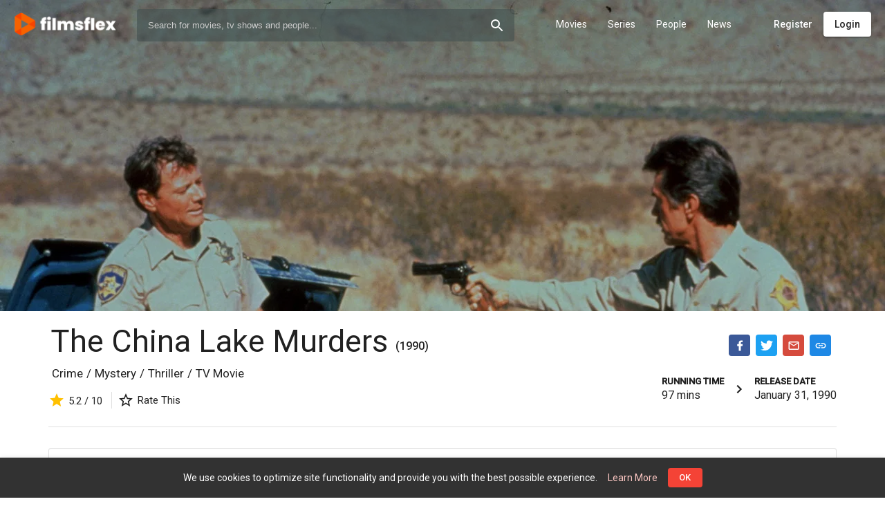

--- FILE ---
content_type: text/html; charset=UTF-8
request_url: https://filmsflex.com/titles/557/the-china-lake-murders/full-credits
body_size: 32026
content:
<!doctype html>
<html lang="en" class="be-light-mode">
    <head>
        <base href="/">

                <title class="dst">FilmsFlex - Watch Online Movies, TV Shows and Celebrities News</title>
                <meta itemprop="description" content="FilmsFlex - Watch latest movies online and explore the best of Bollywood movies, Hollywood dubbed movies and HD new movies watch online, Popular genre films online.">
        <meta name="google-adsense-account" content="ca-pub-6726794253277677">
        <meta name="viewport" content="width=device-width, initial-scale=1, maximum-scale=1, user-scalable=no">
        <link rel="canonical" href="https://filmsflex.com/" />
        <link href="https://fonts.googleapis.com/css?family=Roboto:300,400,500&display=swap" rel="stylesheet">
        <link rel="icon" type="image/x-icon" href="client/favicon/icon-144x144.png">
        <link rel="apple-touch-icon" href="client/favicon/icon-192x192.png">
        <link rel="manifest" href="client/manifest.json">
        <meta name="theme-color" content="#F44336">
<script async src="https://pagead2.googlesyndication.com/pagead/js/adsbygoogle.js?client=ca-pub-6726794253277677"
     crossorigin="anonymous"></script>
        <style id="be-css-variables">
            :root {--be-primary-lighter:#37474f;--be-primary-default:#263238;--be-primary-darker:#1C262B;--be-accent-default:#F44336;--be-accent-lighter:#FCC7C3;--be-accent-contrast:rgba(255, 255, 255, 1);--be-accent-emphasis:rgba(252,199,195,0.1);--be-background:rgb(255, 255, 255);--be-background-alternative:rgb(250, 250, 250);--be-foreground-base:black;--be-text:rgba(0, 0, 0, 0.87);--be-hint-text:rgba(0, 0, 0, 0.38);--be-secondary-text:rgba(0, 0, 0, 0.54);--be-label:rgba(0, 0, 0, 0.87);--be-disabled-button-text:rgba(0, 0, 0, 0.26);--be-divider-lighter:rgba(0, 0, 0, 0.06);--be-divider-default:rgba(0, 0, 0, 0.12);--be-hover:rgba(0,0,0,0.04);--be-selected-button:rgb(224, 224, 224);--be-chip:#e0e0e0;--be-link:#3f51b5;--be-backdrop:black;--be-raised-button:#fff;--be-disabled-toggle:rgb(238, 238, 238);--be-disabled-button:rgba(0, 0, 0, 0.12)}
        </style>

            
		<link rel="stylesheet" href="client/styles.dd30edb2e30333fe4043.css" media="print" onload="this.media='all'">
	

        
        </head>

    <body>
        <app-root>
            <div class="global-spinner">
    <style>.global-spinner {display: none; align-items: center; justify-content: center; z-index: 999; background: #fff; position: fixed; top: 0; left: 0; width: 100%; height: 100%;}</style>
    <style>.la-ball-spin-clockwise,.la-ball-spin-clockwise>div{position:relative;-webkit-box-sizing:border-box;-moz-box-sizing:border-box;box-sizing:border-box}.la-ball-spin-clockwise{display:block;font-size:0;color:var(--be-accent-default, #f44336)}.la-ball-spin-clockwise.la-dark{color:#333}.la-ball-spin-clockwise>div{display:inline-block;float:none;background-color:currentColor;border:0 solid currentColor}.la-ball-spin-clockwise{width:32px;height:32px}.la-ball-spin-clockwise>div{position:absolute;top:50%;left:50%;width:8px;height:8px;margin-top:-4px;margin-left:-4px;border-radius:100%;-webkit-animation:ball-spin-clockwise 1s infinite ease-in-out;-moz-animation:ball-spin-clockwise 1s infinite ease-in-out;-o-animation:ball-spin-clockwise 1s infinite ease-in-out;animation:ball-spin-clockwise 1s infinite ease-in-out}.la-ball-spin-clockwise>div:nth-child(1){top:5%;left:50%;-webkit-animation-delay:-.875s;-moz-animation-delay:-.875s;-o-animation-delay:-.875s;animation-delay:-.875s}.la-ball-spin-clockwise>div:nth-child(2){top:18.1801948466%;left:81.8198051534%;-webkit-animation-delay:-.75s;-moz-animation-delay:-.75s;-o-animation-delay:-.75s;animation-delay:-.75s}.la-ball-spin-clockwise>div:nth-child(3){top:50%;left:95%;-webkit-animation-delay:-.625s;-moz-animation-delay:-.625s;-o-animation-delay:-.625s;animation-delay:-.625s}.la-ball-spin-clockwise>div:nth-child(4){top:81.8198051534%;left:81.8198051534%;-webkit-animation-delay:-.5s;-moz-animation-delay:-.5s;-o-animation-delay:-.5s;animation-delay:-.5s}.la-ball-spin-clockwise>div:nth-child(5){top:94.9999999966%;left:50.0000000005%;-webkit-animation-delay:-.375s;-moz-animation-delay:-.375s;-o-animation-delay:-.375s;animation-delay:-.375s}.la-ball-spin-clockwise>div:nth-child(6){top:81.8198046966%;left:18.1801949248%;-webkit-animation-delay:-.25s;-moz-animation-delay:-.25s;-o-animation-delay:-.25s;animation-delay:-.25s}.la-ball-spin-clockwise>div:nth-child(7){top:49.9999750815%;left:5.0000051215%;-webkit-animation-delay:-.125s;-moz-animation-delay:-.125s;-o-animation-delay:-.125s;animation-delay:-.125s}.la-ball-spin-clockwise>div:nth-child(8){top:18.179464974%;left:18.1803700518%;-webkit-animation-delay:0s;-moz-animation-delay:0s;-o-animation-delay:0s;animation-delay:0s}.la-ball-spin-clockwise.la-sm{width:16px;height:16px}.la-ball-spin-clockwise.la-sm>div{width:4px;height:4px;margin-top:-2px;margin-left:-2px}.la-ball-spin-clockwise.la-2x{width:64px;height:64px}.la-ball-spin-clockwise.la-2x>div{width:16px;height:16px;margin-top:-8px;margin-left:-8px}.la-ball-spin-clockwise.la-3x{width:96px;height:96px}.la-ball-spin-clockwise.la-3x>div{width:24px;height:24px;margin-top:-12px;margin-left:-12px}@-webkit-keyframes ball-spin-clockwise{0%,100%{opacity:1;-webkit-transform:scale(1);transform:scale(1)}20%{opacity:1}80%{opacity:0;-webkit-transform:scale(0);transform:scale(0)}}@-moz-keyframes ball-spin-clockwise{0%,100%{opacity:1;-moz-transform:scale(1);transform:scale(1)}20%{opacity:1}80%{opacity:0;-moz-transform:scale(0);transform:scale(0)}}@-o-keyframes ball-spin-clockwise{0%,100%{opacity:1;-o-transform:scale(1);transform:scale(1)}20%{opacity:1}80%{opacity:0;-o-transform:scale(0);transform:scale(0)}}@keyframes  ball-spin-clockwise{0%,100%{opacity:1;-webkit-transform:scale(1);-moz-transform:scale(1);-o-transform:scale(1);transform:scale(1)}20%{opacity:1}80%{opacity:0;-webkit-transform:scale(0);-moz-transform:scale(0);-o-transform:scale(0);transform:scale(0)}}</style>
    <div class="la-ball-spin-clockwise la-2x">
        <div></div>
        <div></div>
        <div></div>
        <div></div>
        <div></div>
        <div></div>
        <div></div>
        <div></div>
    </div>
</div>
<script>
    setTimeout(function() {
        var spinner = document.querySelector('.global-spinner');
        if (spinner) spinner.style.display = 'flex';
    }, 50);
</script>
        </app-root>

        <script>
            window.bootstrapData = "[base64]/[base64]/[base64]/IjoiQWxyZWFkeSBoYXZlIGFuIGFjY291bnQ/[base64]/IjoiRG8geW91IGhhdmUgYW55IHF1ZXN0aW9ucyBhYm91dCBQUk8gYWNjb3VudHM/[base64]/[base64]/IjoiQXJlIHlvdSBzdXJlIHlvdSB3YW50IHRvIHJlbW92ZSB0aGlzIGNyZWRpdD8iLCJEZWxldGUgRXBpc29kZSI6IkRlbGV0ZSBFcGlzb2RlIiwiQXJlIHlvdSBzdXJlIHlvdSB3YW50IHRvIGRlbGV0ZSB0aGlzIGVwaXNvZGU/IjoiQXJlIHlvdSBzdXJlIHlvdSB3YW50IHRvIGRlbGV0ZSB0aGlzIGVwaXNvZGU/IiwiRGVsZXRlIFJldmlld3MiOiJEZWxldGUgUmV2aWV3cyIsIkFyZSB5b3Ugc3VyZSB5b3Ugd2FudCB0byBkZWxldGUgc2VsZWN0ZWQgcmV2aWV3cz8iOiJBcmUgeW91IHN1cmUgeW91IHdhbnQgdG8gZGVsZXRlIHNlbGVjdGVkIHJldmlld3M/IiwiRGVsZXRlIFNlYXNvbiI6IkRlbGV0ZSBTZWFzb24iLCJBcmUgeW91IHN1cmUgeW91IHdhbnQgdG8gZGVsZXRlIHRoaXMgc2Vhc29uPyI6IkFyZSB5b3Ugc3VyZSB5b3Ugd2FudCB0byBkZWxldGUgdGhpcyBzZWFzb24/[base64]/IiwiQ3VzdG9tIGNvZGUgc2F2ZWQiOiJDdXN0b20gY29kZSBzYXZlZCIsIk5ldyBNZW51IjoiTmV3IE1lbnUiLCJEZWxldGUgTWVudSBJdGVtIjoiRGVsZXRlIE1lbnUgSXRlbSIsIkFyZSB5b3Ugc3VyZSB5b3Ugd2FudCB0byBkZWxldGUgdGhpcyBtZW51IGl0ZW0/[base64]/[base64]/[base64]/[base64]/[base64]/IiwiRGVsZXRlIExvY2FsaXphdGlvbiI6IkRlbGV0ZSBMb2NhbGl6YXRpb24iLCJBcmUgeW91IHN1cmUgeW91IHdhbnQgdG8gZGVsZXRlIHRoaXMgbG9jYWxpemF0aW9uPyI6IkFyZSB5b3Ugc3VyZSB5b3Ugd2FudCB0byBkZWxldGUgdGhpcyBsb2NhbGl6YXRpb24/[base64]/[base64]/[base64]";
        </script>

            
		<script src="client/runtime.da6032f6256ba37882c7.js" defer=""></script>
		<script src="client/polyfills.d433a9329e434544e226.js" defer=""></script>
		<script src="client/main.51d3ab87516a2e615d53.js" defer=""></script>
	

                                    <!-- Google tag (gtag.js) -->
<script async src="https://www.googletagmanager.com/gtag/js?id=UA-220950988-1"></script>
<script>
  window.dataLayer = window.dataLayer || [];
  function gtag(){dataLayer.push(arguments);}
  gtag('js', new Date());

  gtag('config', 'UA-220950988-1');
</script>


<!-- Google tag (gtag.js) -->
<script async src="https://www.googletagmanager.com/gtag/js?id=G-GD1JDDQL08"></script>
<script>
  window.dataLayer = window.dataLayer || [];
  function gtag(){dataLayer.push(arguments);}
  gtag('js', new Date());

  gtag('config', 'G-GD1JDDQL08');
</script>
                    
                    <script>
                (function(i,s,o,g,r,a,m){i['GoogleAnalyticsObject']=r;i[r]=i[r]||function(){
                    (i[r].q=i[r].q||[]).push(arguments)},i[r].l=1*new Date();a=s.createElement(o),
                    m=s.getElementsByTagName(o)[0];a.async=1;a.src=g;m.parentNode.insertBefore(a,m)
                })(window,document,'script','//www.google-analytics.com/analytics.js','ga');

                ga('create', 'G-GD1JDDQL08', 'auto');
                ga('send', 'pageview');
            </script>

        
        <noscript>You need to have javascript enabled in order to use <strong>FilmsFlex - Watch Online Movies, TV Shows and Celebrities News</strong>.</noscript>

        	</body>
</html>

--- FILE ---
content_type: text/html; charset=utf-8
request_url: https://www.google.com/recaptcha/api2/aframe
body_size: 268
content:
<!DOCTYPE HTML><html><head><meta http-equiv="content-type" content="text/html; charset=UTF-8"></head><body><script nonce="8DBxWHdgbnA2iC3lF9GUGg">/** Anti-fraud and anti-abuse applications only. See google.com/recaptcha */ try{var clients={'sodar':'https://pagead2.googlesyndication.com/pagead/sodar?'};window.addEventListener("message",function(a){try{if(a.source===window.parent){var b=JSON.parse(a.data);var c=clients[b['id']];if(c){var d=document.createElement('img');d.src=c+b['params']+'&rc='+(localStorage.getItem("rc::a")?sessionStorage.getItem("rc::b"):"");window.document.body.appendChild(d);sessionStorage.setItem("rc::e",parseInt(sessionStorage.getItem("rc::e")||0)+1);localStorage.setItem("rc::h",'1769828651305');}}}catch(b){}});window.parent.postMessage("_grecaptcha_ready", "*");}catch(b){}</script></body></html>